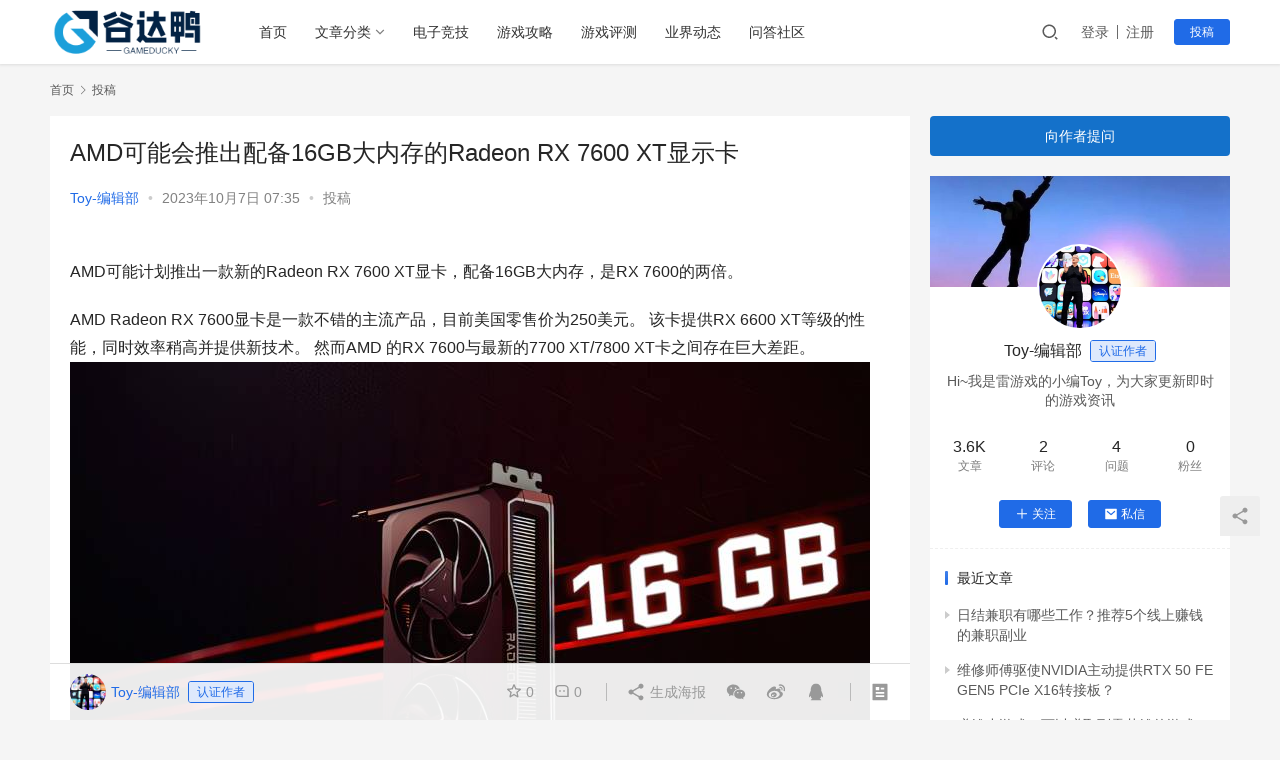

--- FILE ---
content_type: text/html; charset=UTF-8
request_url: https://www.gameducky.com/y/376537.html
body_size: 14094
content:
<!DOCTYPE html>
<html lang="zh-Hans">
<head>
    <meta charset="UTF-8">
    <meta http-equiv="X-UA-Compatible" content="IE=edge,chrome=1">
    <meta name="renderer" content="webkit">
    <meta name="viewport" content="initial-scale=1.0,maximum-scale=5,width=device-width,viewport-fit=cover">
    <title>AMD可能会推出配备16GB大内存的Radeon RX 7600 XT显示卡 - 谷达鸭</title>
    <meta name="description" content="AMD可能计划推出一款新的RadeonRX7600XT显卡，配备16GB大内存，是RX7600的两倍。 AMDRadeonRX7600显卡是一款不错的主流产品，目前美国零售价为250美元。该卡提供RX6600XT等级的性能，同时效率稍高并提供新技术。然而AMD的RX7600与最新的7700XT/7800XT卡之间存在巨大差距。 AMD-Radeon-RX-7600-XT-16-GB-Graphic..." />
<meta property="og:type" content="article" />
<meta property="og:url" content="https://www.gameducky.com/y/376537.html" />
<meta property="og:site_name" content="谷达鸭" />
<meta property="og:title" content="AMD可能会推出配备16GB大内存的Radeon RX 7600 XT显示卡" />
<meta property="og:image" content="https://www.gameducky.com/wp-content/uploads/2023/10/n6xbu.jpg" />
<meta property="og:description" content="AMD可能计划推出一款新的RadeonRX7600XT显卡，配备16GB大内存，是RX7600的两倍。 AMDRadeonRX7600显卡是一款不错的主流产品，目前美国零售价为250美元。该卡提供RX6600XT等级的性能，同时效率稍高并提供新技术。然而AMD的RX7600与最新的7700XT/7800XT卡之间存在巨大差距。 AMD-Radeon-RX-7600-XT-16-GB-Graphic..." />
<link rel="canonical" href="https://www.gameducky.com/y/376537.html" />
<meta name="applicable-device" content="pc,mobile" />
<meta http-equiv="Cache-Control" content="no-transform" />
<link rel="shortcut icon" href="https://www.gameducky.com/wp-content/uploads/2023/07/2023072903101553.png" />
<link rel='stylesheet' id='stylesheet-css'  href='//www.gameducky.com/wp-content/uploads/wpcom/style.6.8.0.1755344634.css?ver=6.8.0' type='text/css' media='all' />
<link rel='stylesheet' id='font-awesome-css'  href='https://www.gameducky.com/wp-content/themes/justnews/themer/assets/css/font-awesome.css?ver=6.8.0' type='text/css' media='all' />
<link rel='stylesheet' id='wp-block-library-css'  href='https://www.gameducky.com/wp-includes/css/dist/block-library/style.min.css?ver=5.8.10' type='text/css' media='all' />
<link rel='stylesheet' id='copy-the-code-css'  href='https://www.gameducky.com/wp-content/plugins/copy-the-code/assets/css/copy-the-code.css?ver=2.2.2' type='text/css' media='all' />
<link rel='stylesheet' id='YrActivityLink-style-css'  href='https://www.gameducky.com/wp-content/plugins/yr-activity-link/style/yr-app-list.css?ver=5.8.10' type='text/css' media='all' />
<link rel='stylesheet' id='ez-icomoon-css'  href='https://www.gameducky.com/wp-content/plugins/easy-table-of-contents/vendor/icomoon/style.min.css?ver=2.0.22' type='text/css' media='all' />
<link rel='stylesheet' id='ez-toc-css'  href='https://www.gameducky.com/wp-content/plugins/easy-table-of-contents/assets/css/screen.min.css?ver=2.0.22' type='text/css' media='all' />
<style id='ez-toc-inline-css' type='text/css'>
div#ez-toc-container p.ez-toc-title {font-size: 120%;}div#ez-toc-container p.ez-toc-title {font-weight: 500;}div#ez-toc-container ul li {font-size: 95%;}
</style>
<link rel='stylesheet' id='QAPress-css'  href='https://www.gameducky.com/wp-content/plugins/qapress/css/style.css?ver=4.2.2' type='text/css' media='all' />
<style id='QAPress-inline-css' type='text/css'>
.q-content .topic-tab.current-tab,.q-content .q-load-more{color: #1471CA;}
        .q-content .topic-tab:hover,.q-content .topic-title:hover,.q-content .topic-cat:hover,.q-content .topic-last-reply a:hover,.q-content .q-info a:hover,.q-content .q-answer .as-user a:hover,.q-content .q-answer .as-action a:hover,.q-content .q-answer .as-comment-url:hover,.q-content .q-answer .as-comment-name a.j-del-comment:hover{color:#0D62B3;}
        .q-content .put-top,.q-content .q-pagination .current,.q-mobile-ask a,.q-content .q-answer .as-to-reply,.q-btn-new,.q-content .q-answer .as-submit .btn-submit,.q-content .q-add-header .btn-post{background-color:#1471CA;}
        .q-content .topic-tab.current-tab:hover:after,.q-content .q-pagination a:hover,.q-mobile-ask a:hover,.q-content .q-load-more:hover,.q-content .q-answer .as-to-reply:hover,.q-btn-new:hover,.q-content .q-answer .as-submit .btn-submit:hover,.q-content .q-add-header .btn-post:hover{background-color:#0D62B3;}
        .q-content .q-load-more,.q-content .topic-tab.current-tab{border-color: #1471CA;}
        .q-content .q-load-more:hover{border-color: #0D62B3;}
        
</style>
<script type='text/javascript' src='https://www.gameducky.com/wp-content/themes/justnews/themer/assets/js/jquery-3.6.0.min.js?ver=3.6.0' id='jquery-core-js'></script>
<script type='text/javascript' src='https://www.gameducky.com/wp-includes/js/jquery/jquery-migrate.min.js?ver=3.3.2' id='jquery-migrate-js'></script>
<script type='text/javascript' src='https://www.gameducky.com/wp-content/themes/justnews/themer/assets/js/icons-2.6.18.js?ver=6.8.0' id='wpcom-icons-js'></script>
<link rel="EditURI" type="application/rsd+xml" title="RSD" href="https://www.gameducky.com/xmlrpc.php?rsd" />
<link rel="wlwmanifest" type="application/wlwmanifest+xml" href="https://www.gameducky.com/wp-includes/wlwmanifest.xml" /> 
<meta name="cdp-version" content="1.4.4" /><link rel="icon" href="https://www.gameducky.com/wp-content/uploads/2023/07/2023072903101553.png" sizes="32x32" />
<link rel="icon" href="https://www.gameducky.com/wp-content/uploads/2023/07/2023072903101553.png" sizes="192x192" />
<link rel="apple-touch-icon" href="https://www.gameducky.com/wp-content/uploads/2023/07/2023072903101553.png" />
<meta name="msapplication-TileImage" content="https://www.gameducky.com/wp-content/uploads/2023/07/2023072903101553.png" />
    <!--[if lte IE 9]><script src="https://www.gameducky.com/wp-content/themes/justnews/js/update.js"></script><![endif]-->
</head>
<body class="post-template-default single single-post postid-376537 single-format-standard lang-cn el-boxed">
<header class="header">
    <div class="container clearfix">
        <div class="navbar-header">
            <button type="button" class="navbar-toggle collapsed" data-toggle="collapse" data-target=".navbar-collapse" aria-label="menu">
                <span class="icon-bar icon-bar-1"></span>
                <span class="icon-bar icon-bar-2"></span>
                <span class="icon-bar icon-bar-3"></span>
            </button>
                        <div class="logo">
                <a href="https://www.gameducky.com" rel="home"><img src="https://www.gameducky.com/wp-content/uploads/2023/07/2023072903092749.png" alt="谷达鸭"></a>
            </div>
        </div>
        <div class="collapse navbar-collapse">
            <nav class="navbar-left primary-menu"><ul id="menu-justnews-menu" class="nav navbar-nav wpcom-adv-menu"><li class="menu-item"><a href="/">首页</a></li>
<li class="menu-item menu-item-style menu-item-style3 dropdown"><a href="#" class="dropdown-toggle">文章分类</a>
<ul class="dropdown-menu menu-item-wrap menu-item-col-4">
	<li class="menu-item menu-item-has-image"><a href="https://www.gameducky.com/y/sort/wangluoyx"><img class="j-lazy menu-item-image" src="https://www.gameducky.com/wp-content/themes/justnews/themer/assets/images/lazy.png" data-original="https://www.gameducky.com/wp-content/uploads/2021/12/5-1-1.jpg" alt="网络游戏">网络游戏</a></li>
	<li class="menu-item menu-item-has-image"><a href="https://www.gameducky.com/y/sort/shouji"><img class="j-lazy menu-item-image" src="https://www.gameducky.com/wp-content/themes/justnews/themer/assets/images/lazy.png" data-original="https://www.gameducky.com/wp-content/uploads/2021/12/1640166738.jpg" alt="手机游戏">手机游戏</a></li>
	<li class="menu-item menu-item-has-image"><a href="https://www.gameducky.com/y/sort/danji"><img class="j-lazy menu-item-image" src="https://www.gameducky.com/wp-content/themes/justnews/themer/assets/images/lazy.png" data-original="https://www.gameducky.com/wp-content/uploads/2021/12/dcf1cb7adeab6baa5bc014c017b1a5592f3255ddc295cf66bb760e614276a424.jpg" alt="单机游戏">单机游戏</a></li>
	<li class="menu-item menu-item-has-image"><a href="https://www.gameducky.com/y/sort/tvyouxi"><img class="j-lazy menu-item-image" src="https://www.gameducky.com/wp-content/themes/justnews/themer/assets/images/lazy.png" data-original="https://www.gameducky.com/wp-content/uploads/2021/12/2-2.jpg" alt="TV游戏">TV游戏</a></li>
</ul>
</li>
<li class="menu-item"><a href="https://www.gameducky.com/y/sort/dzjingji">电子竞技</a></li>
<li class="menu-item"><a href="https://www.gameducky.com/y/sort/gonglue">游戏攻略</a></li>
<li class="menu-item"><a href="https://www.gameducky.com/y/sort/pingce">游戏评测</a></li>
<li class="menu-item"><a href="https://www.gameducky.com/y/sort/dongtai">业界动态</a></li>
<li class="menu-item"><a href="https://www.gameducky.com/qa">问答社区</a></li>
</ul></nav>            <div class="navbar-action pull-right">
                <div class="navbar-search-icon j-navbar-search"><i class="wpcom-icon wi"><svg aria-hidden="true"><use xlink:href="#wi-search"></use></svg></i></div>
                                                    <div id="j-user-wrap">
                        <a class="login" href="https://www.gameducky.com/login?modal-type=login">登录</a>
                        <a class="login register" href="https://www.gameducky.com/register?modal-type=register">注册</a>
                    </div>
                    <a class="btn btn-primary btn-xs publish" href="https://www.gameducky.com/tougao">
                        投稿</a>
                                                </div>
            <form class="navbar-search" action="https://www.gameducky.com" method="get" role="search">
                <div class="navbar-search-inner">
                    <i class="wpcom-icon wi navbar-search-close"><svg aria-hidden="true"><use xlink:href="#wi-close"></use></svg></i>                    <input type="text" name="s" class="navbar-search-input" autocomplete="off" placeholder="输入关键词搜索..." value="">
                    <button class="navbar-search-btn" type="submit"><i class="wpcom-icon wi"><svg aria-hidden="true"><use xlink:href="#wi-search"></use></svg></i></button>
                </div>
            </form>
        </div><!-- /.navbar-collapse -->
    </div><!-- /.container -->
</header>
<div id="wrap">    <div class="wrap container">
        <ol class="breadcrumb" vocab="https://schema.org/" typeof="BreadcrumbList"><li class="home" property="itemListElement" typeof="ListItem"><a href="https://www.gameducky.com" property="item" typeof="WebPage"><span property="name" class="hide">谷达鸭</span>首页</a><meta property="position" content="1"></li><li property="itemListElement" typeof="ListItem"><i class="wpcom-icon wi"><svg aria-hidden="true"><use xlink:href="#wi-arrow-right-3"></use></svg></i><a href="https://www.gameducky.com/y/sort/contribution" property="item" typeof="WebPage"><span property="name">投稿</span></a><meta property="position" content="2"></li></ol>        <main class="main">
                            <article id="post-376537" class="post-376537 post type-post status-publish format-standard has-post-thumbnail hentry category-contribution">
                    <div class="entry">
                        <div class="entry-inner">
                                                                                    <div class="entry-head">
                                <h1 class="entry-title">AMD可能会推出配备16GB大内存的Radeon RX 7600 XT显示卡</h1>
                                <div class="entry-info">
                                                                            <span class="vcard">
                                        <a class="nickname url fn j-user-card" data-user="19" href="https://www.gameducky.com/user/19">Toy-编辑部</a>
                                    </span>
                                        <span class="dot">•</span>
                                                                        <time class="entry-date published" datetime="2023-10-07T07:35:36+08:00" pubdate>
                                        2023年10月7日 07:35                                    </time>
                                    <span class="dot">•</span>
                                    <a href="https://www.gameducky.com/y/sort/contribution" rel="category tag">投稿</a>                                                                    </div>
                            </div>
                            <div class="wpcom_shows_wrap ad_single_1"style="margin-bottom: 20px;overflow:hidden;"><!--<script async src="https://pagead2.googlesyndication.com/pagead/js/adsbygoogle.js?client=ca-pub-6092582860447855"
     crossorigin="anonymous"></script>-->
<!-- PC-文章开头NEW -->
<!--<ins class="adsbygoogle"
     style="display:inline-block;width:820px;height:130px"
     data-ad-client="ca-pub-6092582860447855"
     data-ad-slot="2660782116"></ins>-->
<!--<script>
     (adsbygoogle = window.adsbygoogle || []).push({});
</script>--></div>
                                                        <div class="entry-content">
                                
<p>AMD可能计划推出一款新的Radeon RX 7600 XT显卡，配备16GB大内存，是RX 7600的两倍。</p>



<p>AMD Radeon RX 7600显卡是一款不错的主流产品，目前美国零售价为250美元。 该卡提供RX 6600 XT等级的性能，同时效率稍高并提供新技术。 然而AMD 的RX 7600与最新的7700 XT/7800 XT卡之间存在巨大差距。<br><noscript><img src="https://www.gameducky.com/wp-content/uploads/2023/10/n6xbu.jpg" alt="AMD-Radeon-RX-7600-XT-16-GB-Graphics-Card-g-standard-scale-4_00x-Custom.png" width="800" height="599"></noscript><img class="j-lazy" src="https://www.gameducky.com/wp-content/themes/justnews/themer/assets/images/lazy.png" data-original="https://www.gameducky.com/wp-content/uploads/2023/10/n6xbu.jpg" alt="AMD-Radeon-RX-7600-XT-16-GB-Graphics-Card-g-standard-scale-4_00x-Custom.png" width="800" height="599"></p>



<p><strong>AMD-Radeon-RX-7600-XT-16-GB-Graphics-Card-g-standard-scale-4_00x-Custom.png</strong>&nbsp;<em>（2.98 MB， 下载次数： 0）</em></p>



<p>下载附件&nbsp;保存到相册</p>



<p>昨天 18：55&nbsp;上传<br>据Benchlife称AMD可能会推出一款新的变体来填补这一空白，也称为Radeon RX 7600 XT。 这款显卡的售价可能在300-350美元之间，这将使产品阵容看起来更完整，但相对RX 7600 Non-XT最大的升级是内存翻倍。</p>



<p>据报道AMD Radeon RX 7600 XT可能配备16GB内存，是非XT型号8GB内存的两倍。 目前没有报告该卡将使用哪种RDNA 3 ASIC，但猜测这将采用精简的Navi 32型号，因为顶级Navi 33型号已被Non-XT产品使用。 在与RX 7600规格相同的Navi 33型号上贴上XT标签并为其提供双倍内存会很奇怪。</p>



<p>我们已经看到了当RTX 4060 Ti 16GB卡上的低内存总线配备巨大内存时会发生什么。 它们实际上没有提供任何性能改进，而且GPU也不是为高分辨率游戏而设计的。 因此这款新显卡可能会选择一个只有两个MCD的精简型Navi 32 ASIC，但我们必须等待看看AMD是否计划发布这样的产品。 先前的初步列表显示该卡有10GB和12GB内存。</p>
                                                                                            </div>

                            <div class="entry-tag"></div>
                            <div class="entry-action">
                                <div class="btn-zan" data-id="376537"><i class="wpcom-icon wi"><svg aria-hidden="true"><use xlink:href="#wi-thumb-up-fill"></use></svg></i> 赞 <span class="entry-action-num">(0)</span></div>

                                                                    <div class="btn-dashang">
                                        <i class="wpcom-icon wi"><svg aria-hidden="true"><use xlink:href="#wi-cny-circle-fill"></use></svg></i> 打赏                                        <span class="dashang-img">
                                                                                                            <span>
                                                        <img src="https://www.gameducky.com/wp-content/uploads/2021/12/2021122203132290.jpg" alt="微信扫一扫"/>
                                                            微信扫一扫                                                    </span>
                                                                                                                                                </span>
                                    </div>
                                                            </div>

                            <div class="entry-bar">
                                <div class="entry-bar-inner clearfix">
                                                                            <div class="author pull-left">
                                                                                        <a data-user="19" target="_blank" href="https://www.gameducky.com/user/19" class="avatar j-user-card">
                                                <img alt='Toy-编辑部' src='//www.gameducky.com/wp-content/uploads/member/avatars/dad99908345f7439.1642141068.jpg' class='avatar avatar-60 photo' height='60' width='60' /><span class="author-name">Toy-编辑部</span><span class="user-group">认证作者</span>                                            </a>
                                        </div>
                                                                        <div class="info pull-right">
                                        <div class="info-item meta">
                                                                                            <a class="meta-item j-heart" href="javascript:;" data-id="376537"><i class="wpcom-icon wi"><svg aria-hidden="true"><use xlink:href="#wi-star"></use></svg></i> <span class="data">0</span></a>                                            <a class="meta-item" href="#comments"><i class="wpcom-icon wi"><svg aria-hidden="true"><use xlink:href="#wi-comment"></use></svg></i> <span class="data">0</span></a>                                                                                    </div>
                                        <div class="info-item share">
                                            <a class="meta-item mobile j-mobile-share" href="javascript:;" data-id="376537" data-qrcode="https://www.gameducky.com/y/376537.html"><i class="wpcom-icon wi"><svg aria-hidden="true"><use xlink:href="#wi-share"></use></svg></i> 生成海报</a>
                                                                                            <a class="meta-item wechat" data-share="wechat" target="_blank" rel="nofollow" href="#">
                                                    <i class="wpcom-icon wi"><svg aria-hidden="true"><use xlink:href="#wi-wechat"></use></svg></i>                                                </a>
                                                                                            <a class="meta-item weibo" data-share="weibo" target="_blank" rel="nofollow" href="#">
                                                    <i class="wpcom-icon wi"><svg aria-hidden="true"><use xlink:href="#wi-weibo"></use></svg></i>                                                </a>
                                                                                            <a class="meta-item qq" data-share="qq" target="_blank" rel="nofollow" href="#">
                                                    <i class="wpcom-icon wi"><svg aria-hidden="true"><use xlink:href="#wi-qq"></use></svg></i>                                                </a>
                                                                                    </div>
                                        <div class="info-item act">
                                            <a href="javascript:;" id="j-reading"><i class="wpcom-icon wi"><svg aria-hidden="true"><use xlink:href="#wi-article"></use></svg></i></a>
                                        </div>
                                    </div>
                                </div>
                            </div>
                        </div>

                                                <div class="wpcom_shows_wrap ad_single_2"style="margin-bottom: 20px;overflow:hidden;"><!--<script async src="https://pagead2.googlesyndication.com/pagead/js/adsbygoogle.js?client=ca-pub-6092582860447855"
     crossorigin="anonymous"></script>-->
<!-- 相关推荐上方-NEW -->
<!--<ins class="adsbygoogle"
     style="display:block"
     data-ad-client="ca-pub-6092582860447855"
     data-ad-slot="1920573176"
     data-ad-format="auto"
     data-full-width-responsive="true"></ins>-->
<!--<script>
     (adsbygoogle = window.adsbygoogle || []).push({});
</script>--></div>                        <div class="entry-related-posts">
                            <h3 class="entry-related-title">相关推荐</h3><ul class="entry-related cols-3 post-loop post-loop-list"><li class="item">
    <a href="https://www.gameducky.com/y/372229.html" target="_blank" rel="bookmark">
        《夜下降生》系列最新作《夜下降生II Sys：Celes》中文版确定于2024年1月25日上市    </a>
    <span class="date">2023年9月23日</span>
</li><li class="item">
    <a href="https://www.gameducky.com/y/402994.html" target="_blank" rel="bookmark">
        《Winning Post 10 2024》公布明年3月28日推出 首部预告发布    </a>
    <span class="date">2023年11月24日</span>
</li><li class="item">
    <a href="https://www.gameducky.com/y/455559.html" target="_blank" rel="bookmark">
        《FFVII重生》中文典藏版开箱，赛菲罗斯真的好大一只    </a>
    <span class="date">2024年3月2日</span>
</li><li class="item">
    <a href="https://www.gameducky.com/y/410849.html" target="_blank" rel="bookmark">
        微软有一个大胆的想法，在 PlayStation 和任天堂主机上用 Game Pass    </a>
    <span class="date">2023年12月2日</span>
</li><li class="item">
    <a href="https://www.gameducky.com/y/14452.html" target="_blank" rel="bookmark">
        Firefox Focus跟进桌面版Firefox，加入全Cookie保护机制    </a>
    <span class="date">2023年9月17日</span>
</li><li class="item">
    <a href="https://www.gameducky.com/y/19104.html" target="_blank" rel="bookmark">
        微软收购动视暴雪，Spencer 表示对一些古老 IP 非常有兴趣    </a>
    <span class="date">2023年8月25日</span>
</li></ul>                        </div>
                        
<div id="comments" class="entry-comments">
    	<div id="respond" class="comment-respond">
		<h3 id="reply-title" class="comment-reply-title">发表回复 <small><a rel="nofollow" id="cancel-comment-reply-link" href="/y/376537.html#respond" style="display:none;"><i class="wpcom-icon wi"><svg aria-hidden="true"><use xlink:href="#wi-close"></use></svg></i></a></small></h3><div class="comment-form"><div class="comment-must-login">请登录后评论...</div><div class="form-submit"><div class="form-submit-text pull-left"><a href="https://www.gameducky.com/login?modal-type=login">登录</a>后才能评论</div> <button name="submit" type="submit" id="must-submit" class="btn btn-primary btn-xs submit">提交</button></div></div>	</div><!-- #respond -->
		</div><!-- .comments-area -->                    </div>
                </article>
                    </main>
                    <aside class="sidebar">
                <div id="qapress-new-5" class="widget widget_qapress_new"><a class="q-btn-new" href="https://www.gameducky.com/qanew">向作者提问</a></div><div id="wpcom-profile-4" class="widget widget_profile"><div class="profile-cover"><img class="j-lazy" src="https://www.gameducky.com/wp-content/themes/justnews/themer/assets/images/lazy.png" data-original="//www.gameducky.com/wp-content/uploads/2021/12/1bbbacb7d5910a43bb42db825a4b7a92.jpeg" alt="Toy-编辑部"></div>            <div class="avatar-wrap">
                <a target="_blank" href="https://www.gameducky.com/user/19" class="avatar-link"><img alt='Toy-编辑部' src='//www.gameducky.com/wp-content/uploads/member/avatars/dad99908345f7439.1642141068.jpg' class='avatar avatar-120 photo' height='120' width='120' /></a></div>
            <div class="profile-info">
                <a target="_blank" href="https://www.gameducky.com/user/19" class="profile-name"><span class="author-name">Toy-编辑部</span><span class="user-group">认证作者</span></a>
                <p class="author-description">Hi~我是雷游戏的小编Toy，为大家更新即时的游戏资讯</p>
                        <div class="profile-stats">
            <div class="profile-stats-inner">
                        <div class="user-stats-item">
            <b>3.6K</b>
            <span>文章</span>
        </div>
                <div class="user-stats-item">
            <b>2</b>
            <span>评论</span>
        </div>
                                <div class="user-stats-item">
                    <b>4</b>
                    <span>问题</span>
                </div>
                        <div class="user-stats-item">
                <b>0</b>
                <span>粉丝</span>
            </div>
                    </div>
        </div>
    <button type="button" class="btn btn-xs btn-follow j-follow btn-primary" data-user="19"><i class="wpcom-icon wi"><svg aria-hidden="true"><use xlink:href="#wi-add"></use></svg></i>关注</button><button type="button" class="btn btn-primary btn-xs btn-message j-message" data-user="19"><i class="wpcom-icon wi"><svg aria-hidden="true"><use xlink:href="#wi-mail-fill"></use></svg></i>私信</button>            </div>
            <div class="profile-posts">
                <h3 class="widget-title"><span>最近文章</span></h3>
                <ul>                    <li><a href="https://www.gameducky.com/y/506827.html" title="日结兼职有哪些工作？推荐5个线上赚钱的兼职副业">日结兼职有哪些工作？推荐5个线上赚钱的兼职副业</a></li>
                                    <li><a href="https://www.gameducky.com/y/506636.html" title="维修师傅驱使NVIDIA主动提供RTX 50 FE GEN5 PCIe X16转接板？">维修师傅驱使NVIDIA主动提供RTX 50 FE GEN5 PCIe X16转接板？</a></li>
                                    <li><a href="https://www.gameducky.com/y/506440.html" title="赚钱小游戏，可以赚取到零花钱的游戏">赚钱小游戏，可以赚取到零花钱的游戏</a></li>
                                    <li><a href="https://www.gameducky.com/y/506360.html" title="每天能赚30—50元的游戏，好玩又能赚个零花钱">每天能赚30—50元的游戏，好玩又能赚个零花钱</a></li>
                                    <li><a href="https://www.gameducky.com/y/506121.html" title="美光宣布退出消费市场Crucial内存SSD供货至2026年2月止">美光宣布退出消费市场Crucial内存SSD供货至2026年2月止</a></li>
                </ul>            </div>
            </div><div id="wpcom-user-list-5" class="widget widget_user_list"><h3 class="widget-title"><span>推荐作者</span></h3>        <ul class="user-list-wrap">
                            <li class="user-list-item j-user-card" data-user="2">
                    <a href="https://www.gameducky.com/user/2" target="_blank"><img alt='GM游戏评测' src='//www.gameducky.com/wp-content/uploads/member/avatars/28d9d4c2f636f067.1640133863.jpg' class='avatar avatar-96 photo' height='96' width='96' /></a>
                    <div class="user-list-content">
                        <div class="user-list-hd">
                            <a class="user-list-name" href="https://www.gameducky.com/user/2" target="_blank">
                                <span class="user-name-inner">GM游戏评测</span>                            </a>
                                                            <a class="user-list-btn btn-follow j-follow" data-user="2">
                                    <i class="wpcom-icon wi"><svg aria-hidden="true"><use xlink:href="#wi-add"></use></svg></i>关注                                </a>
                                                    </div>
                        <a href="https://www.gameducky.com/user/2">
                            <p class="user-list-desc">分享全平台游戏的评测，资深游戏玩家！</p>
                        </a>
                    </div>
                </li>
                            <li class="user-list-item j-user-card" data-user="3">
                    <a href="https://www.gameducky.com/user/3" target="_blank"><img alt='BOB' src='//www.gameducky.com/wp-content/uploads/member/avatars/87e4b5ce2fe28308.1640134427.jpg' class='avatar avatar-96 photo' height='96' width='96' /></a>
                    <div class="user-list-content">
                        <div class="user-list-hd">
                            <a class="user-list-name" href="https://www.gameducky.com/user/3" target="_blank">
                                <span class="user-name-inner">BOB</span>                            </a>
                                                            <a class="user-list-btn btn-follow j-follow" data-user="3">
                                    <i class="wpcom-icon wi"><svg aria-hidden="true"><use xlink:href="#wi-add"></use></svg></i>关注                                </a>
                                                    </div>
                        <a href="https://www.gameducky.com/user/3">
                            <p class="user-list-desc">手机游戏Gamer、分享手游攻略</p>
                        </a>
                    </div>
                </li>
                            <li class="user-list-item j-user-card" data-user="4">
                    <a href="https://www.gameducky.com/user/4" target="_blank"><img alt='uuu9' src='//www.gameducky.com/wp-content/uploads/member/avatars/679a2f3e71d9181a.1640134477.jpg' class='avatar avatar-96 photo' height='96' width='96' /></a>
                    <div class="user-list-content">
                        <div class="user-list-hd">
                            <a class="user-list-name" href="https://www.gameducky.com/user/4" target="_blank">
                                <span class="user-name-inner">uuu9</span>                            </a>
                                                            <a class="user-list-btn btn-follow j-follow" data-user="4">
                                    <i class="wpcom-icon wi"><svg aria-hidden="true"><use xlink:href="#wi-add"></use></svg></i>关注                                </a>
                                                    </div>
                        <a href="https://www.gameducky.com/user/4">
                            <p class="user-list-desc">资讯游戏编辑</p>
                        </a>
                    </div>
                </li>
                            <li class="user-list-item j-user-card" data-user="5">
                    <a href="https://www.gameducky.com/user/5" target="_blank"><img alt='Annie' src='//www.gameducky.com/wp-content/uploads/member/avatars/b7fbbce2345d7772.1640134484.jpg' class='avatar avatar-96 photo' height='96' width='96' /></a>
                    <div class="user-list-content">
                        <div class="user-list-hd">
                            <a class="user-list-name" href="https://www.gameducky.com/user/5" target="_blank">
                                <span class="user-name-inner">Annie</span>                            </a>
                                                            <a class="user-list-btn btn-follow j-follow" data-user="5">
                                    <i class="wpcom-icon wi"><svg aria-hidden="true"><use xlink:href="#wi-add"></use></svg></i>关注                                </a>
                                                    </div>
                        <a href="https://www.gameducky.com/user/5">
                            <p class="user-list-desc">爱好PS4、PS5</p>
                        </a>
                    </div>
                </li>
                            <li class="user-list-item j-user-card" data-user="1">
                    <a href="https://www.gameducky.com/user/1" target="_blank"><img alt='谷达鸭官方' src='//www.gameducky.com/wp-content/uploads/member/avatars/238a0b923820dcc5.1690600395.jpg' class='avatar avatar-96 photo' height='96' width='96' /></a>
                    <div class="user-list-content">
                        <div class="user-list-hd">
                            <a class="user-list-name" href="https://www.gameducky.com/user/1" target="_blank">
                                <span class="user-name-inner">谷达鸭官方</span>                            </a>
                                                            <a class="user-list-btn btn-follow j-follow" data-user="1">
                                    <i class="wpcom-icon wi"><svg aria-hidden="true"><use xlink:href="#wi-add"></use></svg></i>关注                                </a>
                                                    </div>
                        <a href="https://www.gameducky.com/user/1">
                            <p class="user-list-desc">为您提供最新的游戏资讯</p>
                        </a>
                    </div>
                </li>
                            <li class="user-list-item j-user-card" data-user="6">
                    <a href="https://www.gameducky.com/user/6" target="_blank"><img alt='igame' src='//www.gameducky.com/wp-content/uploads/member/avatars/91c5a880faf6fb5e.1640134516.jpg' class='avatar avatar-96 photo' height='96' width='96' /></a>
                    <div class="user-list-content">
                        <div class="user-list-hd">
                            <a class="user-list-name" href="https://www.gameducky.com/user/6" target="_blank">
                                <span class="user-name-inner">igame</span>                            </a>
                                                            <a class="user-list-btn btn-follow j-follow" data-user="6">
                                    <i class="wpcom-icon wi"><svg aria-hidden="true"><use xlink:href="#wi-add"></use></svg></i>关注                                </a>
                                                    </div>
                        <a href="https://www.gameducky.com/user/6">
                            <p class="user-list-desc">LOL玩家</p>
                        </a>
                    </div>
                </li>
                    </ul>

        </div><div id="wpcom-post-thumb-2" class="widget widget_post_thumb"><h3 class="widget-title"><span>最新发布</span></h3>            <ul>
                                    <li class="item">
                                                    <div class="item-img">
                                <a class="item-img-inner" href="https://www.gameducky.com/y/258766.html" title="美国西部开拓《Wild West Dynasty》明年2月开放抢先体验，打造属于你的荒野王朝">
                                    <img width="480" height="300" src="https://www.gameducky.com/wp-content/themes/justnews/themer/assets/images/lazy.png" class="attachment-default size-default wp-post-image j-lazy" alt="美国西部开拓《Wild West Dynasty》明年2月开放抢先体验，打造属于你的荒野王朝" data-original="https://www.gameducky.com/wp-content/uploads/2022/11/4235764-480x300.webp" />                                </a>
                            </div>
                                                <div class="item-content">
                            <p class="item-title"><a href="https://www.gameducky.com/y/258766.html" title="美国西部开拓《Wild West Dynasty》明年2月开放抢先体验，打造属于你的荒野王朝">美国西部开拓《Wild West Dynasty》明年2月开放抢先体验，打造属于你的荒野王朝</a></p>
                            <p class="item-date">2023年9月23日</p>
                        </div>
                    </li>
                                    <li class="item">
                                                    <div class="item-img">
                                <a class="item-img-inner" href="https://www.gameducky.com/y/113326.html" title="《二之国：交错世界》开启崭新Episode「寻找传说之鱼」、全新「钓鱼」系统正等待着玩家">
                                    <img width="480" height="300" src="https://www.gameducky.com/wp-content/themes/justnews/themer/assets/images/lazy.png" class="attachment-default size-default wp-post-image j-lazy" alt="《二之国：交错世界》开启崭新Episode「寻找传说之鱼」、全新「钓鱼」系统正等待着玩家" data-original="https://www.gameducky.com/wp-content/uploads/2022/05/4186718-480x300.webp" />                                </a>
                            </div>
                                                <div class="item-content">
                            <p class="item-title"><a href="https://www.gameducky.com/y/113326.html" title="《二之国：交错世界》开启崭新Episode「寻找传说之鱼」、全新「钓鱼」系统正等待着玩家">《二之国：交错世界》开启崭新Episode「寻找传说之鱼」、全新「钓鱼」系统正等待着玩家</a></p>
                            <p class="item-date">2023年9月29日</p>
                        </div>
                    </li>
                                    <li class="item">
                                                    <div class="item-img">
                                <a class="item-img-inner" href="https://www.gameducky.com/y/355628.html" title="GameCube说明书《玩游戏记得休息》，引玩家讨论任天堂对玩家的关心">
                                    <img width="480" height="300" src="https://www.gameducky.com/wp-content/themes/justnews/themer/assets/images/lazy.png" class="attachment-default size-default wp-post-image j-lazy" alt="GameCube说明书《玩游戏记得休息》，引玩家讨论任天堂对玩家的关心" data-original="https://www.gameducky.com/wp-content/uploads/2023/08/bz63r-480x300.jpeg" />                                </a>
                            </div>
                                                <div class="item-content">
                            <p class="item-title"><a href="https://www.gameducky.com/y/355628.html" title="GameCube说明书《玩游戏记得休息》，引玩家讨论任天堂对玩家的关心">GameCube说明书《玩游戏记得休息》，引玩家讨论任天堂对玩家的关心</a></p>
                            <p class="item-date">2023年8月8日</p>
                        </div>
                    </li>
                                    <li class="item">
                                                <div class="item-content item-no-thumb">
                            <p class="item-title"><a href="https://www.gameducky.com/y/20889.html" title="《叫我官老爷》开放「奇珍系统」、跨服活动「八旗勤王」，全新门客「张仲景」、红颜「义妁」重磅来袭！">《叫我官老爷》开放「奇珍系统」、跨服活动「八旗勤王」，全新门客「张仲景」、红颜「义妁」重磅来袭！</a></p>
                            <p class="item-date">2023年9月24日</p>
                        </div>
                    </li>
                                    <li class="item">
                                                    <div class="item-img">
                                <a class="item-img-inner" href="https://www.gameducky.com/y/438453.html" title="附近夜班工作6小时工(灵活时间4-6小时)">
                                    <img width="480" height="300" src="https://www.gameducky.com/wp-content/themes/justnews/themer/assets/images/lazy.png" class="attachment-default size-default wp-post-image j-lazy" alt="附近夜班工作6小时工(灵活时间4-6小时)" data-original="https://www.gameducky.com/wp-content/uploads/2023/02/3m77k-480x300.jpg" />                                </a>
                            </div>
                                                <div class="item-content">
                            <p class="item-title"><a href="https://www.gameducky.com/y/438453.html" title="附近夜班工作6小时工(灵活时间4-6小时)">附近夜班工作6小时工(灵活时间4-6小时)</a></p>
                            <p class="item-date">2024年1月12日</p>
                        </div>
                    </li>
                                    <li class="item">
                                                    <div class="item-img">
                                <a class="item-img-inner" href="https://www.gameducky.com/y/172404.html" title="传闻RTX 4080的3DMark跑分将近RTX 3080两倍！而RTX 4070向RTX 3090看齐！">
                                    <img width="480" height="300" src="https://www.gameducky.com/wp-content/themes/justnews/themer/assets/images/lazy.png" class="attachment-default size-default wp-post-image j-lazy" alt="传闻RTX 4080的3DMark跑分将近RTX 3080两倍！而RTX 4070向RTX 3090看齐！" data-original="https://www.gameducky.com/wp-content/uploads/2022/07/1659220219-480x300.jpg" />                                </a>
                            </div>
                                                <div class="item-content">
                            <p class="item-title"><a href="https://www.gameducky.com/y/172404.html" title="传闻RTX 4080的3DMark跑分将近RTX 3080两倍！而RTX 4070向RTX 3090看齐！">传闻RTX 4080的3DMark跑分将近RTX 3080两倍！而RTX 4070向RTX 3090看齐！</a></p>
                            <p class="item-date">2023年9月3日</p>
                        </div>
                    </li>
                                    <li class="item">
                                                    <div class="item-img">
                                <a class="item-img-inner" href="https://www.gameducky.com/y/316502.html" title="日版《汹涌海豚》推出0.5周年新衣装「半周年纪念版制服」永雪冰织、朱涅・韦斯伯格">
                                    <img width="480" height="300" src="https://www.gameducky.com/wp-content/themes/justnews/themer/assets/images/lazy.png" class="attachment-default size-default wp-post-image j-lazy" alt="日版《汹涌海豚》推出0.5周年新衣装「半周年纪念版制服」永雪冰织、朱涅・韦斯伯格" data-original="https://www.gameducky.com/wp-content/uploads/2023/05/92cqq-480x300.jpg" />                                </a>
                            </div>
                                                <div class="item-content">
                            <p class="item-title"><a href="https://www.gameducky.com/y/316502.html" title="日版《汹涌海豚》推出0.5周年新衣装「半周年纪念版制服」永雪冰织、朱涅・韦斯伯格">日版《汹涌海豚》推出0.5周年新衣装「半周年纪念版制服」永雪冰织、朱涅・韦斯伯格</a></p>
                            <p class="item-date">2023年9月3日</p>
                        </div>
                    </li>
                                    <li class="item">
                                                    <div class="item-img">
                                <a class="item-img-inner" href="https://www.gameducky.com/y/73997.html" title="三国志战略版武将战法和加点(三国志战略版武将加点及技能)">
                                    <img width="480" height="300" src="https://www.gameducky.com/wp-content/themes/justnews/themer/assets/images/lazy.png" class="attachment-default size-default wp-post-image j-lazy" alt="三国志战略版武将战法和加点(三国志战略版武将加点及技能)" data-original="https://www.gameducky.com/wp-content/uploads/2022/03/1647969953-480x300.jpg" />                                </a>
                            </div>
                                                <div class="item-content">
                            <p class="item-title"><a href="https://www.gameducky.com/y/73997.html" title="三国志战略版武将战法和加点(三国志战略版武将加点及技能)">三国志战略版武将战法和加点(三国志战略版武将加点及技能)</a></p>
                            <p class="item-date">2023年9月22日</p>
                        </div>
                    </li>
                                    <li class="item">
                                                    <div class="item-img">
                                <a class="item-img-inner" href="https://www.gameducky.com/y/38955.html" title="《决胜时刻》X《进击的巨人》第二波合作登场 铠之巨人组合包登陆《先锋》和《现代战域》">
                                    <img width="480" height="300" src="https://www.gameducky.com/wp-content/themes/justnews/themer/assets/images/lazy.png" class="attachment-default size-default wp-post-image j-lazy" alt="《决胜时刻》X《进击的巨人》第二波合作登场 铠之巨人组合包登陆《先锋》和《现代战域》 " data-original="https://www.gameducky.com/wp-content/uploads/2022/02/4171593-480x300.webp" />                                </a>
                            </div>
                                                <div class="item-content">
                            <p class="item-title"><a href="https://www.gameducky.com/y/38955.html" title="《决胜时刻》X《进击的巨人》第二波合作登场 铠之巨人组合包登陆《先锋》和《现代战域》">《决胜时刻》X《进击的巨人》第二波合作登场 铠之巨人组合包登陆《先锋》和《现代战域》</a></p>
                            <p class="item-date">2023年8月25日</p>
                        </div>
                    </li>
                                    <li class="item">
                                                    <div class="item-img">
                                <a class="item-img-inner" href="https://www.gameducky.com/y/439661.html" title="塞尔达传说：王国之泪 迷你挑战攻略">
                                    <img width="480" height="300" src="https://www.gameducky.com/wp-content/themes/justnews/themer/assets/images/lazy.png" class="attachment-default size-default wp-post-image j-lazy" alt="塞尔达传说：王国之泪 迷你挑战攻略" data-original="https://www.gameducky.com/wp-content/uploads/2024/01/fapc1-480x300.jpg" />                                </a>
                            </div>
                                                <div class="item-content">
                            <p class="item-title"><a href="https://www.gameducky.com/y/439661.html" title="塞尔达传说：王国之泪 迷你挑战攻略">塞尔达传说：王国之泪 迷你挑战攻略</a></p>
                            <p class="item-date">2024年1月14日</p>
                        </div>
                    </li>
                            </ul>
        </div>            </aside>
            </div>
</div>
<footer class="footer">
    <div class="container">
        <div class="clearfix">
                        <div class="footer-col footer-col-logo">
                <img src="https://www.gameducky.com/wp-content/uploads/2023/07/2023072903101553.png" alt="谷达鸭">
            </div>
                        <div class="footer-col footer-col-copy">
                <ul class="footer-nav hidden-xs"><li id="menu-item-152" class="menu-item menu-item-152"><a href="https://www.gameducky.com/contact">联系我们</a></li>
<li id="menu-item-3987" class="menu-item menu-item-object-post menu-item-3987"><a href="https://www.gameducky.com/y/3929.html">版权声明</a></li>
<li id="menu-item-3988" class="menu-item menu-item-object-post menu-item-3988"><a href="https://www.gameducky.com/y/3927.html">免责声明</a></li>
</ul>                <div class="copyright">
                    <p>Copyright © 2023 谷达鸭 版权所有 <a href="https://beian.miit.gov.cn/" target="_blank" rel="nofollow noopener noreferrer">粤ICP备2023086389号</a> Powered by <a href="/" target="_blank" rel="noopener">gameducky</a></p>
                </div>
            </div>
            <div class="footer-col footer-col-sns">
                <div class="footer-sns">
                                    </div>
            </div>
        </div>
    </div>
</footer>
            <div class="action action-style-0 action-color-0 action-pos-0" style="bottom:20%;">
                                                    <div class="action-item j-share">
                        <i class="wpcom-icon wi action-item-icon"><svg aria-hidden="true"><use xlink:href="#wi-share"></use></svg></i>                                            </div>
                                    <div class="action-item gotop j-top">
                        <i class="wpcom-icon wi action-item-icon"><svg aria-hidden="true"><use xlink:href="#wi-arrow-up-2"></use></svg></i>                                            </div>
                            </div>
        <script type='text/javascript' id='main-js-extra'>
/* <![CDATA[ */
var _wpcom_js = {"webp":"","ajaxurl":"https:\/\/www.gameducky.com\/wp-admin\/admin-ajax.php","theme_url":"https:\/\/www.gameducky.com\/wp-content\/themes\/justnews","slide_speed":"5000","static_cdn":"0","is_admin":"0","lightbox":"1","post_id":"376537","user_card_height":"356","poster":{"notice":"\u8bf7\u957f\u6309\u4fdd\u5b58\u56fe\u7247\uff0c\u5c06\u5185\u5bb9\u5206\u4eab\u7ed9\u66f4\u591a\u597d\u53cb","generating":"\u6b63\u5728\u751f\u6210\u6d77\u62a5\u56fe\u7247...","failed":"\u6d77\u62a5\u56fe\u7247\u751f\u6210\u5931\u8d25"},"video_height":"482","fixed_sidebar":"1","js_lang":{"page_loaded":"\u5df2\u7ecf\u5230\u5e95\u4e86","no_content":"\u6682\u65e0\u5185\u5bb9","load_failed":"\u52a0\u8f7d\u5931\u8d25\uff0c\u8bf7\u7a0d\u540e\u518d\u8bd5\uff01","login_desc":"\u60a8\u8fd8\u672a\u767b\u5f55\uff0c\u8bf7\u767b\u5f55\u540e\u518d\u8fdb\u884c\u76f8\u5173\u64cd\u4f5c\uff01","login_title":"\u8bf7\u767b\u5f55","login_btn":"\u767b\u5f55","reg_btn":"\u6ce8\u518c","copy_done":"\u590d\u5236\u6210\u529f\uff01","copy_fail":"\u6d4f\u89c8\u5668\u6682\u4e0d\u652f\u6301\u62f7\u8d1d\u529f\u80fd"},"login_url":"https:\/\/www.gameducky.com\/login?modal-type=login","register_url":"https:\/\/www.gameducky.com\/register?modal-type=register","captcha_label":"\u70b9\u51fb\u8fdb\u884c\u4eba\u673a\u9a8c\u8bc1","captcha_verified":"\u9a8c\u8bc1\u6210\u529f","errors":{"require":"\u4e0d\u80fd\u4e3a\u7a7a","email":"\u8bf7\u8f93\u5165\u6b63\u786e\u7684\u7535\u5b50\u90ae\u7bb1","pls_enter":"\u8bf7\u8f93\u5165","password":"\u5bc6\u7801\u5fc5\u987b\u4e3a6~32\u4e2a\u5b57\u7b26","passcheck":"\u4e24\u6b21\u5bc6\u7801\u8f93\u5165\u4e0d\u4e00\u81f4","phone":"\u8bf7\u8f93\u5165\u6b63\u786e\u7684\u624b\u673a\u53f7\u7801","terms":"\u8bf7\u9605\u8bfb\u5e76\u540c\u610f\u6761\u6b3e","sms_code":"\u9a8c\u8bc1\u7801\u9519\u8bef","captcha_verify":"\u8bf7\u70b9\u51fb\u6309\u94ae\u8fdb\u884c\u9a8c\u8bc1","captcha_fail":"\u70b9\u51fb\u9a8c\u8bc1\u5931\u8d25\uff0c\u8bf7\u91cd\u8bd5","nonce":"\u968f\u673a\u6570\u6821\u9a8c\u5931\u8d25","req_error":"\u8bf7\u6c42\u5931\u8d25"},"follow_btn":"<i class=\"wpcom-icon wi\"><svg aria-hidden=\"true\"><use xlink:href=\"#wi-add\"><\/use><\/svg><\/i>\u5173\u6ce8","followed_btn":"\u5df2\u5173\u6ce8","user_card":"1"};
/* ]]> */
</script>
<script type='text/javascript' src='https://www.gameducky.com/wp-content/themes/justnews/js/main.js?ver=6.8.0' id='main-js'></script>
<script type='text/javascript' src='https://www.gameducky.com/wp-includes/js/comment-reply.min.js?ver=5.8.10' id='comment-reply-js'></script>
<script type='text/javascript' id='copy-the-code-js-extra'>
/* <![CDATA[ */
var copyTheCode = {"copy_content_as":"","previewMarkup":"<h2>Hello World<\/h2>","buttonMarkup":"<button class=\"copy-the-code-button\" title=\"\"><\/button>","buttonSvg":"<svg viewBox=\"-21 0 512 512\" xmlns=\"http:\/\/www.w3.org\/2000\/svg\"><path d=\"m186.667969 416c-49.984375 0-90.667969-40.683594-90.667969-90.667969v-218.664062h-37.332031c-32.363281 0-58.667969 26.300781-58.667969 58.664062v288c0 32.363281 26.304688 58.667969 58.667969 58.667969h266.664062c32.363281 0 58.667969-26.304688 58.667969-58.667969v-37.332031zm0 0\"><\/path><path d=\"m469.332031 58.667969c0-32.40625-26.261719-58.667969-58.664062-58.667969h-224c-32.40625 0-58.667969 26.261719-58.667969 58.667969v266.664062c0 32.40625 26.261719 58.667969 58.667969 58.667969h224c32.402343 0 58.664062-26.261719 58.664062-58.667969zm0 0\"><\/path><\/svg>","selectors":[{"selector":"pre","style":"button","button_text":"Copy","button_title":"Copy to Clipboard","button_copy_text":"Copied!","button_position":"inside"}],"selector":"pre","settings":{"selector":"pre","button-text":"Copy","button-title":"Copy to Clipboard","button-copy-text":"Copied!","button-position":"inside"},"string":{"title":"Copy to Clipboard","copy":"Copy","copied":"Copied!"},"image-url":"https:\/\/www.gameducky.com\/wp-content\/plugins\/copy-the-code\/\/assets\/images\/copy-1.svg"};
/* ]]> */
</script>
<script type='text/javascript' src='https://www.gameducky.com/wp-content/plugins/copy-the-code/assets/js/copy-the-code.js?ver=2.2.2' id='copy-the-code-js'></script>
<script type='text/javascript' src='https://www.gameducky.com/wp-content/plugins/yr-activity-link/script/links.js?aHR0cHM6Ly93d3cuZ2FtZWR1Y2t5LmNvbS93cC1hZG1pbi9hZG1pbi1hamF4LnBocD9hY3Rpb249WXJBY3Rpdml0eUxpbmtfQXBpJmFjdD1nZXRJZA==' id='YrActivityLink-links-js'></script>
<script type='text/javascript' id='YrActivityLink-links-js-after'>

        (() => {
            function yrSwiperDanmuInit() {
            new Swiper(".yr-app-item .yr-swiper-danmu-container", {
                autoplay: {
                disableOnInteraction: false,
                delay: 0,
                },
                autoplayDisableOnInteraction: false,
                slidesPerView: 2,
                speed: 4000,
                loop: true,
            });
            }
            if (typeof window.Swiper === "undefined") {
            const scriptEle = document.createElement("script");
            scriptEle.src = "https://www.gameducky.com/wp-content/plugins/yr-activity-link/script/swiper.min.js";
            scriptEle.onload = yrSwiperDanmuInit;
            document.body.appendChild(scriptEle);
            } else {
            yrSwiperDanmuInit();
            }
        })(); 
	
</script>
<script type='text/javascript' id='QAPress-js-js-extra'>
/* <![CDATA[ */
var QAPress_js = {"ajaxurl":"https:\/\/www.gameducky.com\/wp-admin\/admin-ajax.php","ajaxloading":"https:\/\/www.gameducky.com\/wp-content\/plugins\/qapress\/images\/loading.gif","max_upload_size":"2097152","compress_img_size":"1920","lang":{"delete":"\u5220\u9664","nocomment":"\u6682\u65e0\u56de\u590d","nocomment2":"\u6682\u65e0\u8bc4\u8bba","addcomment":"\u6211\u6765\u56de\u590d","submit":"\u53d1\u5e03","loading":"\u6b63\u5728\u52a0\u8f7d...","error1":"\u53c2\u6570\u9519\u8bef\uff0c\u8bf7\u91cd\u8bd5","error2":"\u8bf7\u6c42\u5931\u8d25\uff0c\u8bf7\u7a0d\u540e\u518d\u8bd5\uff01","confirm":"\u5220\u9664\u64cd\u4f5c\u65e0\u6cd5\u6062\u590d\uff0c\u5e76\u5c06\u540c\u65f6\u5220\u9664\u5f53\u524d\u56de\u590d\u7684\u8bc4\u8bba\u4fe1\u606f\uff0c\u60a8\u786e\u5b9a\u8981\u5220\u9664\u5417\uff1f","confirm2":"\u5220\u9664\u64cd\u4f5c\u65e0\u6cd5\u6062\u590d\uff0c\u60a8\u786e\u5b9a\u8981\u5220\u9664\u5417\uff1f","confirm3":"\u5220\u9664\u64cd\u4f5c\u65e0\u6cd5\u6062\u590d\uff0c\u5e76\u5c06\u540c\u65f6\u5220\u9664\u5f53\u524d\u95ee\u9898\u7684\u56de\u590d\u8bc4\u8bba\u4fe1\u606f\uff0c\u60a8\u786e\u5b9a\u8981\u5220\u9664\u5417\uff1f","deleting":"\u6b63\u5728\u5220\u9664...","success":"\u64cd\u4f5c\u6210\u529f\uff01","denied":"\u65e0\u64cd\u4f5c\u6743\u9650\uff01","error3":"\u64cd\u4f5c\u5f02\u5e38\uff0c\u8bf7\u7a0d\u540e\u518d\u8bd5\uff01","empty":"\u5185\u5bb9\u4e0d\u80fd\u4e3a\u7a7a","submitting":"\u6b63\u5728\u63d0\u4ea4...","success2":"\u63d0\u4ea4\u6210\u529f\uff01","ncomment":"0\u6761\u8bc4\u8bba","login":"\u62b1\u6b49\uff0c\u60a8\u9700\u8981\u767b\u5f55\u624d\u80fd\u8fdb\u884c\u56de\u590d","error4":"\u63d0\u4ea4\u5931\u8d25\uff0c\u8bf7\u7a0d\u540e\u518d\u8bd5\uff01","need_title":"\u8bf7\u8f93\u5165\u6807\u9898","need_cat":"\u8bf7\u9009\u62e9\u5206\u7c7b","need_content":"\u8bf7\u8f93\u5165\u5185\u5bb9","success3":"\u66f4\u65b0\u6210\u529f\uff01","success4":"\u53d1\u5e03\u6210\u529f\uff01","need_all":"\u6807\u9898\u3001\u5206\u7c7b\u548c\u5185\u5bb9\u4e0d\u80fd\u4e3a\u7a7a","length":"\u5185\u5bb9\u957f\u5ea6\u4e0d\u80fd\u5c11\u4e8e10\u4e2a\u5b57\u7b26","load_done":"\u56de\u590d\u5df2\u7ecf\u5168\u90e8\u52a0\u8f7d","load_fail":"\u52a0\u8f7d\u5931\u8d25\uff0c\u8bf7\u7a0d\u540e\u518d\u8bd5\uff01","load_more":"\u70b9\u51fb\u52a0\u8f7d\u66f4\u591a","approve":"\u786e\u5b9a\u8981\u5c06\u5f53\u524d\u95ee\u9898\u8bbe\u7f6e\u4e3a\u5ba1\u6838\u901a\u8fc7\u5417\uff1f","end":"\u5df2\u7ecf\u5230\u5e95\u4e86","upload_fail":"\u56fe\u7247\u4e0a\u4f20\u51fa\u9519\uff0c\u8bf7\u7a0d\u540e\u518d\u8bd5\uff01","file_types":"\u4ec5\u652f\u6301\u4e0a\u4f20jpg\u3001png\u3001gif\u683c\u5f0f\u7684\u56fe\u7247\u6587\u4ef6","file_size":"\u56fe\u7247\u5927\u5c0f\u4e0d\u80fd\u8d85\u8fc72M","uploading":"\u6b63\u5728\u4e0a\u4f20...","upload":"\u63d2\u5165\u56fe\u7247"}};
/* ]]> */
</script>
<script type='text/javascript' src='https://www.gameducky.com/wp-content/plugins/qapress/js/scripts.min.js?ver=4.2.2' id='QAPress-js-js'></script>
<script type='text/javascript' src='https://www.gameducky.com/wp-content/themes/justnews/js/wp-embed.js?ver=6.8.0' id='wp-embed-js'></script>
<script>
var _hmt = _hmt || [];
(function() {
  var hm = document.createElement("script");
  hm.src = "https://hm.baidu.com/hm.js?e0a76702d3966aee33bc0c8458a91b42";
  var s = document.getElementsByTagName("script")[0]; 
  s.parentNode.insertBefore(hm, s);
})();
</script>

    <script type="application/ld+json">
        {
            "@context": {
                "@context": {
                    "images": {
                      "@id": "http://schema.org/image",
                      "@type": "@id",
                      "@container": "@list"
                    },
                    "title": "http://schema.org/headline",
                    "description": "http://schema.org/description",
                    "pubDate": "http://schema.org/DateTime"
                }
            },
            "@id": "https://www.gameducky.com/y/376537.html",
            "title": "AMD可能会推出配备16GB大内存的Radeon RX 7600 XT显示卡",
            "images": ["https://www.gameducky.com/wp-content/uploads/2023/10/n6xbu.jpg"],
            "description": "AMD可能计划推出一款新的Radeon RX 7600 XT显卡，配备16GB大内存，是RX 7600的两倍。 AMD Radeon RX 7600显卡是一款不错的主流产品，目前美...",
            "pubDate": "2023-10-07T07:35:36",
            "upDate": "2023-10-07T07:35:38"
        }
    </script>
<script>
(function(){
var el = document.createElement("script");
el.src = "https://lf1-cdn-tos.bytegoofy.com/goofy/ttzz/push.js?2652fdc4c1560a43fe2cfcbcb6fe6a3171b659b733823ad385e7e17b43ff436165e0a2ada1d5e86b11e7de7c1a83287d04743a02fd1ee8dd8558a8cad50e91cb354f8c6f3f78e5fd97613c481f678e6d";
el.id = "ttzz";
var s = document.getElementsByTagName("script")[0];
s.parentNode.insertBefore(el, s);
})(window)
</script>                    <script>(function ($) {$(document).ready(function () {setup_share(1);})})(jQuery);</script>
        </body>
</html>

--- FILE ---
content_type: text/css
request_url: https://www.gameducky.com/wp-content/plugins/yr-activity-link/style/yr-app-list.css?ver=5.8.10
body_size: 716
content:
.yr-app-list {
    border: 1px solid #cac0c0;
    border-radius: 10px;
    margin: 10px 0;
    user-select: none;
    overflow: hidden;
}

.yr-app-item {
    display: flex;
    margin: 12px;
    position: relative;
    cursor: pointer;
}

.yr-app-item a[data-fancybox="gallery"] {
    pointer-events: none;
}

.yr-app-item .yr-app-logo {
    width: 100px;
    height: 100px;
    object-fit: cover;
    margin-right: 10px;
}

.yr-app-main {
    width: 80%;
}

.yr-app-main .yr-col {
    font-size: 16px;
    line-height: 32px;
    overflow: hidden;
    white-space: nowrap;
    text-overflow: ellipsis;
}

.yr-app-main .yr-col.yr-name {
    font-size: 20px;
}

.yr-app-main .yr-col.yr-type,
.yr-col.yr-desc {
    color: #959dad;
}

.yr-app-main .yr-download-btn {
    position: absolute;
    top: 50%;
    right: 0;
    transform: translate(0, -50%);
    border: none;
    outline: none;
    background: none;
    width: 120px;
    height: 36px;
    line-height: 36px;
    border-radius: 18px;
    background-color: #f10c0c;
    color: #fff;
    font-size: 18px;
    cursor: inherit;
}

.yr-swiper-danmu-container {
    position: absolute;
    top: 0;
    width: 100%;
    display: flex;
}

.yr-swiper-danmu-wrapper {
    display: flex;
    transition-timing-function: linear;
    z-index: 1;
}

.yr-swiper-slide-danmu-container {
    opacity: 0.82;
}

.yr-swiper-slide-danmu-wrapper {
    background: #bdbdbd4d;
    border-radius: 10px;
    display: flex;
    align-items: center;
    height: 20px;
    padding: 4px 10px;
    max-width: 260px;
    margin-left: 10px;
    margin-top: -6px;
    font-size: 14px;
}

.yr-swiper-slide-danmu-wrapper .yr-swiper-slide-danmu-avatar {
    width: 20px;
    height: 20px;
    border-radius: 50%;
    object-fit: contain;
    margin-right: 6px;
}

.yr-swiper-slide-danmu-wrapper .yr-swiper-slide-danmu-content {
    white-space: nowrap;
    overflow: hidden;
    text-overflow: ellipsis;
}

@media only screen and (max-width:750px) {
    .yr-app-item .yr-app-logo {
        width: 60px;
        height: 60px;
    }

    .yr-app-main .yr-col {
        height: 18px;
        line-height: 18px;
        margin-top: 2px;
        font-size: 12px;
    }

    .yr-app-main .yr-col.yr-name {
        font-size: 16px;
    }

    .yr-app-main .yr-download-btn {
        height: 24px;
        line-height: 24px;
        font-size: 12px;
        width: 80px;
    }

    .yr-swiper-slide-danmu-wrapper {
        margin-top: -10px;
        font-size: 12px;
        padding: 2px 10px;
    }
}

--- FILE ---
content_type: application/javascript
request_url: https://www.gameducky.com/wp-content/plugins/yr-activity-link/script/links.js?aHR0cHM6Ly93d3cuZ2FtZWR1Y2t5LmNvbS93cC1hZG1pbi9hZG1pbi1hamF4LnBocD9hY3Rpb249WXJBY3Rpdml0eUxpbmtfQXBpJmFjdD1nZXRJZA==
body_size: 808
content:
(() => {
  const script = document.getElementsByTagName("script");
  let api = script[script.length - 1].src.split("?");
  let addJqueryJs = api[0].split("/");
  addJqueryJs.splice(-1, 1, "jquery-1.12.4.min.js");
  api = atob(decodeURIComponent(api[1]));
  if (typeof jQuery === "undefined") {
    document.body.appendChild(document.createElement("script")).src =
      addJqueryJs.join("/");
  }
  window.addEventListener("load", () => {
    (($, url) => {
      function YrActivityLinkGetId(id) {
        if (!id) return;
        $.ajax({
          type: "post",
          async: false, //部分浏览器下异步请求会失败，所以设置未false
          url,
          data: {
            id,
          },
          dataType: "json",
          beforeSend: function () {},
          complete: function () {},
          success: function (res) {
            if (res.err && res.err.code === 0) {
              if ($("#active_link-wrapper").size()) {
                $("#active_link-wrapper").remove();
              }
              $("body").append(res.data);
            } else {
              alert((res.err && res.err.msg) || "数据获取异常！");
            }
          },
          error: function (data) {
            alert("数据获取失败！");
          },
        });
      }
      //加个防抖
      let yractivitylink_timer = null;
      $("body").on("click", "[data-yractivitylink-id]", (e) => {
        clearTimeout(yractivitylink_timer);
        //解决有可能存在多个触发事件源的问题，导致获取到的id就不准确了
        let id = $(e.currentTarget).attr("data-yractivitylink-id");
        yractivitylink_timer = setTimeout(() => {
          if (id !== undefined) {
            YrActivityLinkGetId(id);
          }
        }, 0);
      });
    })(jQuery, api);
  });
})();
